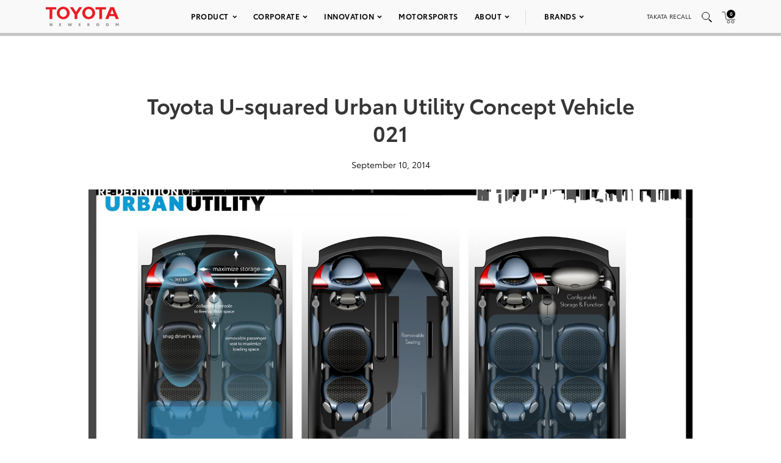

--- FILE ---
content_type: text/html; charset=utf-8
request_url: https://www.google.com/recaptcha/api2/anchor?ar=1&k=6Ldl55gUAAAAAODWLNyPR_2KfYHNm-DfOveo0xfH&co=aHR0cHM6Ly9wcmVzc3Jvb20udG95b3RhLmNvbTo0NDM.&hl=en&v=PoyoqOPhxBO7pBk68S4YbpHZ&size=normal&anchor-ms=20000&execute-ms=30000&cb=y9xe3kjt9cnr
body_size: 49465
content:
<!DOCTYPE HTML><html dir="ltr" lang="en"><head><meta http-equiv="Content-Type" content="text/html; charset=UTF-8">
<meta http-equiv="X-UA-Compatible" content="IE=edge">
<title>reCAPTCHA</title>
<style type="text/css">
/* cyrillic-ext */
@font-face {
  font-family: 'Roboto';
  font-style: normal;
  font-weight: 400;
  font-stretch: 100%;
  src: url(//fonts.gstatic.com/s/roboto/v48/KFO7CnqEu92Fr1ME7kSn66aGLdTylUAMa3GUBHMdazTgWw.woff2) format('woff2');
  unicode-range: U+0460-052F, U+1C80-1C8A, U+20B4, U+2DE0-2DFF, U+A640-A69F, U+FE2E-FE2F;
}
/* cyrillic */
@font-face {
  font-family: 'Roboto';
  font-style: normal;
  font-weight: 400;
  font-stretch: 100%;
  src: url(//fonts.gstatic.com/s/roboto/v48/KFO7CnqEu92Fr1ME7kSn66aGLdTylUAMa3iUBHMdazTgWw.woff2) format('woff2');
  unicode-range: U+0301, U+0400-045F, U+0490-0491, U+04B0-04B1, U+2116;
}
/* greek-ext */
@font-face {
  font-family: 'Roboto';
  font-style: normal;
  font-weight: 400;
  font-stretch: 100%;
  src: url(//fonts.gstatic.com/s/roboto/v48/KFO7CnqEu92Fr1ME7kSn66aGLdTylUAMa3CUBHMdazTgWw.woff2) format('woff2');
  unicode-range: U+1F00-1FFF;
}
/* greek */
@font-face {
  font-family: 'Roboto';
  font-style: normal;
  font-weight: 400;
  font-stretch: 100%;
  src: url(//fonts.gstatic.com/s/roboto/v48/KFO7CnqEu92Fr1ME7kSn66aGLdTylUAMa3-UBHMdazTgWw.woff2) format('woff2');
  unicode-range: U+0370-0377, U+037A-037F, U+0384-038A, U+038C, U+038E-03A1, U+03A3-03FF;
}
/* math */
@font-face {
  font-family: 'Roboto';
  font-style: normal;
  font-weight: 400;
  font-stretch: 100%;
  src: url(//fonts.gstatic.com/s/roboto/v48/KFO7CnqEu92Fr1ME7kSn66aGLdTylUAMawCUBHMdazTgWw.woff2) format('woff2');
  unicode-range: U+0302-0303, U+0305, U+0307-0308, U+0310, U+0312, U+0315, U+031A, U+0326-0327, U+032C, U+032F-0330, U+0332-0333, U+0338, U+033A, U+0346, U+034D, U+0391-03A1, U+03A3-03A9, U+03B1-03C9, U+03D1, U+03D5-03D6, U+03F0-03F1, U+03F4-03F5, U+2016-2017, U+2034-2038, U+203C, U+2040, U+2043, U+2047, U+2050, U+2057, U+205F, U+2070-2071, U+2074-208E, U+2090-209C, U+20D0-20DC, U+20E1, U+20E5-20EF, U+2100-2112, U+2114-2115, U+2117-2121, U+2123-214F, U+2190, U+2192, U+2194-21AE, U+21B0-21E5, U+21F1-21F2, U+21F4-2211, U+2213-2214, U+2216-22FF, U+2308-230B, U+2310, U+2319, U+231C-2321, U+2336-237A, U+237C, U+2395, U+239B-23B7, U+23D0, U+23DC-23E1, U+2474-2475, U+25AF, U+25B3, U+25B7, U+25BD, U+25C1, U+25CA, U+25CC, U+25FB, U+266D-266F, U+27C0-27FF, U+2900-2AFF, U+2B0E-2B11, U+2B30-2B4C, U+2BFE, U+3030, U+FF5B, U+FF5D, U+1D400-1D7FF, U+1EE00-1EEFF;
}
/* symbols */
@font-face {
  font-family: 'Roboto';
  font-style: normal;
  font-weight: 400;
  font-stretch: 100%;
  src: url(//fonts.gstatic.com/s/roboto/v48/KFO7CnqEu92Fr1ME7kSn66aGLdTylUAMaxKUBHMdazTgWw.woff2) format('woff2');
  unicode-range: U+0001-000C, U+000E-001F, U+007F-009F, U+20DD-20E0, U+20E2-20E4, U+2150-218F, U+2190, U+2192, U+2194-2199, U+21AF, U+21E6-21F0, U+21F3, U+2218-2219, U+2299, U+22C4-22C6, U+2300-243F, U+2440-244A, U+2460-24FF, U+25A0-27BF, U+2800-28FF, U+2921-2922, U+2981, U+29BF, U+29EB, U+2B00-2BFF, U+4DC0-4DFF, U+FFF9-FFFB, U+10140-1018E, U+10190-1019C, U+101A0, U+101D0-101FD, U+102E0-102FB, U+10E60-10E7E, U+1D2C0-1D2D3, U+1D2E0-1D37F, U+1F000-1F0FF, U+1F100-1F1AD, U+1F1E6-1F1FF, U+1F30D-1F30F, U+1F315, U+1F31C, U+1F31E, U+1F320-1F32C, U+1F336, U+1F378, U+1F37D, U+1F382, U+1F393-1F39F, U+1F3A7-1F3A8, U+1F3AC-1F3AF, U+1F3C2, U+1F3C4-1F3C6, U+1F3CA-1F3CE, U+1F3D4-1F3E0, U+1F3ED, U+1F3F1-1F3F3, U+1F3F5-1F3F7, U+1F408, U+1F415, U+1F41F, U+1F426, U+1F43F, U+1F441-1F442, U+1F444, U+1F446-1F449, U+1F44C-1F44E, U+1F453, U+1F46A, U+1F47D, U+1F4A3, U+1F4B0, U+1F4B3, U+1F4B9, U+1F4BB, U+1F4BF, U+1F4C8-1F4CB, U+1F4D6, U+1F4DA, U+1F4DF, U+1F4E3-1F4E6, U+1F4EA-1F4ED, U+1F4F7, U+1F4F9-1F4FB, U+1F4FD-1F4FE, U+1F503, U+1F507-1F50B, U+1F50D, U+1F512-1F513, U+1F53E-1F54A, U+1F54F-1F5FA, U+1F610, U+1F650-1F67F, U+1F687, U+1F68D, U+1F691, U+1F694, U+1F698, U+1F6AD, U+1F6B2, U+1F6B9-1F6BA, U+1F6BC, U+1F6C6-1F6CF, U+1F6D3-1F6D7, U+1F6E0-1F6EA, U+1F6F0-1F6F3, U+1F6F7-1F6FC, U+1F700-1F7FF, U+1F800-1F80B, U+1F810-1F847, U+1F850-1F859, U+1F860-1F887, U+1F890-1F8AD, U+1F8B0-1F8BB, U+1F8C0-1F8C1, U+1F900-1F90B, U+1F93B, U+1F946, U+1F984, U+1F996, U+1F9E9, U+1FA00-1FA6F, U+1FA70-1FA7C, U+1FA80-1FA89, U+1FA8F-1FAC6, U+1FACE-1FADC, U+1FADF-1FAE9, U+1FAF0-1FAF8, U+1FB00-1FBFF;
}
/* vietnamese */
@font-face {
  font-family: 'Roboto';
  font-style: normal;
  font-weight: 400;
  font-stretch: 100%;
  src: url(//fonts.gstatic.com/s/roboto/v48/KFO7CnqEu92Fr1ME7kSn66aGLdTylUAMa3OUBHMdazTgWw.woff2) format('woff2');
  unicode-range: U+0102-0103, U+0110-0111, U+0128-0129, U+0168-0169, U+01A0-01A1, U+01AF-01B0, U+0300-0301, U+0303-0304, U+0308-0309, U+0323, U+0329, U+1EA0-1EF9, U+20AB;
}
/* latin-ext */
@font-face {
  font-family: 'Roboto';
  font-style: normal;
  font-weight: 400;
  font-stretch: 100%;
  src: url(//fonts.gstatic.com/s/roboto/v48/KFO7CnqEu92Fr1ME7kSn66aGLdTylUAMa3KUBHMdazTgWw.woff2) format('woff2');
  unicode-range: U+0100-02BA, U+02BD-02C5, U+02C7-02CC, U+02CE-02D7, U+02DD-02FF, U+0304, U+0308, U+0329, U+1D00-1DBF, U+1E00-1E9F, U+1EF2-1EFF, U+2020, U+20A0-20AB, U+20AD-20C0, U+2113, U+2C60-2C7F, U+A720-A7FF;
}
/* latin */
@font-face {
  font-family: 'Roboto';
  font-style: normal;
  font-weight: 400;
  font-stretch: 100%;
  src: url(//fonts.gstatic.com/s/roboto/v48/KFO7CnqEu92Fr1ME7kSn66aGLdTylUAMa3yUBHMdazQ.woff2) format('woff2');
  unicode-range: U+0000-00FF, U+0131, U+0152-0153, U+02BB-02BC, U+02C6, U+02DA, U+02DC, U+0304, U+0308, U+0329, U+2000-206F, U+20AC, U+2122, U+2191, U+2193, U+2212, U+2215, U+FEFF, U+FFFD;
}
/* cyrillic-ext */
@font-face {
  font-family: 'Roboto';
  font-style: normal;
  font-weight: 500;
  font-stretch: 100%;
  src: url(//fonts.gstatic.com/s/roboto/v48/KFO7CnqEu92Fr1ME7kSn66aGLdTylUAMa3GUBHMdazTgWw.woff2) format('woff2');
  unicode-range: U+0460-052F, U+1C80-1C8A, U+20B4, U+2DE0-2DFF, U+A640-A69F, U+FE2E-FE2F;
}
/* cyrillic */
@font-face {
  font-family: 'Roboto';
  font-style: normal;
  font-weight: 500;
  font-stretch: 100%;
  src: url(//fonts.gstatic.com/s/roboto/v48/KFO7CnqEu92Fr1ME7kSn66aGLdTylUAMa3iUBHMdazTgWw.woff2) format('woff2');
  unicode-range: U+0301, U+0400-045F, U+0490-0491, U+04B0-04B1, U+2116;
}
/* greek-ext */
@font-face {
  font-family: 'Roboto';
  font-style: normal;
  font-weight: 500;
  font-stretch: 100%;
  src: url(//fonts.gstatic.com/s/roboto/v48/KFO7CnqEu92Fr1ME7kSn66aGLdTylUAMa3CUBHMdazTgWw.woff2) format('woff2');
  unicode-range: U+1F00-1FFF;
}
/* greek */
@font-face {
  font-family: 'Roboto';
  font-style: normal;
  font-weight: 500;
  font-stretch: 100%;
  src: url(//fonts.gstatic.com/s/roboto/v48/KFO7CnqEu92Fr1ME7kSn66aGLdTylUAMa3-UBHMdazTgWw.woff2) format('woff2');
  unicode-range: U+0370-0377, U+037A-037F, U+0384-038A, U+038C, U+038E-03A1, U+03A3-03FF;
}
/* math */
@font-face {
  font-family: 'Roboto';
  font-style: normal;
  font-weight: 500;
  font-stretch: 100%;
  src: url(//fonts.gstatic.com/s/roboto/v48/KFO7CnqEu92Fr1ME7kSn66aGLdTylUAMawCUBHMdazTgWw.woff2) format('woff2');
  unicode-range: U+0302-0303, U+0305, U+0307-0308, U+0310, U+0312, U+0315, U+031A, U+0326-0327, U+032C, U+032F-0330, U+0332-0333, U+0338, U+033A, U+0346, U+034D, U+0391-03A1, U+03A3-03A9, U+03B1-03C9, U+03D1, U+03D5-03D6, U+03F0-03F1, U+03F4-03F5, U+2016-2017, U+2034-2038, U+203C, U+2040, U+2043, U+2047, U+2050, U+2057, U+205F, U+2070-2071, U+2074-208E, U+2090-209C, U+20D0-20DC, U+20E1, U+20E5-20EF, U+2100-2112, U+2114-2115, U+2117-2121, U+2123-214F, U+2190, U+2192, U+2194-21AE, U+21B0-21E5, U+21F1-21F2, U+21F4-2211, U+2213-2214, U+2216-22FF, U+2308-230B, U+2310, U+2319, U+231C-2321, U+2336-237A, U+237C, U+2395, U+239B-23B7, U+23D0, U+23DC-23E1, U+2474-2475, U+25AF, U+25B3, U+25B7, U+25BD, U+25C1, U+25CA, U+25CC, U+25FB, U+266D-266F, U+27C0-27FF, U+2900-2AFF, U+2B0E-2B11, U+2B30-2B4C, U+2BFE, U+3030, U+FF5B, U+FF5D, U+1D400-1D7FF, U+1EE00-1EEFF;
}
/* symbols */
@font-face {
  font-family: 'Roboto';
  font-style: normal;
  font-weight: 500;
  font-stretch: 100%;
  src: url(//fonts.gstatic.com/s/roboto/v48/KFO7CnqEu92Fr1ME7kSn66aGLdTylUAMaxKUBHMdazTgWw.woff2) format('woff2');
  unicode-range: U+0001-000C, U+000E-001F, U+007F-009F, U+20DD-20E0, U+20E2-20E4, U+2150-218F, U+2190, U+2192, U+2194-2199, U+21AF, U+21E6-21F0, U+21F3, U+2218-2219, U+2299, U+22C4-22C6, U+2300-243F, U+2440-244A, U+2460-24FF, U+25A0-27BF, U+2800-28FF, U+2921-2922, U+2981, U+29BF, U+29EB, U+2B00-2BFF, U+4DC0-4DFF, U+FFF9-FFFB, U+10140-1018E, U+10190-1019C, U+101A0, U+101D0-101FD, U+102E0-102FB, U+10E60-10E7E, U+1D2C0-1D2D3, U+1D2E0-1D37F, U+1F000-1F0FF, U+1F100-1F1AD, U+1F1E6-1F1FF, U+1F30D-1F30F, U+1F315, U+1F31C, U+1F31E, U+1F320-1F32C, U+1F336, U+1F378, U+1F37D, U+1F382, U+1F393-1F39F, U+1F3A7-1F3A8, U+1F3AC-1F3AF, U+1F3C2, U+1F3C4-1F3C6, U+1F3CA-1F3CE, U+1F3D4-1F3E0, U+1F3ED, U+1F3F1-1F3F3, U+1F3F5-1F3F7, U+1F408, U+1F415, U+1F41F, U+1F426, U+1F43F, U+1F441-1F442, U+1F444, U+1F446-1F449, U+1F44C-1F44E, U+1F453, U+1F46A, U+1F47D, U+1F4A3, U+1F4B0, U+1F4B3, U+1F4B9, U+1F4BB, U+1F4BF, U+1F4C8-1F4CB, U+1F4D6, U+1F4DA, U+1F4DF, U+1F4E3-1F4E6, U+1F4EA-1F4ED, U+1F4F7, U+1F4F9-1F4FB, U+1F4FD-1F4FE, U+1F503, U+1F507-1F50B, U+1F50D, U+1F512-1F513, U+1F53E-1F54A, U+1F54F-1F5FA, U+1F610, U+1F650-1F67F, U+1F687, U+1F68D, U+1F691, U+1F694, U+1F698, U+1F6AD, U+1F6B2, U+1F6B9-1F6BA, U+1F6BC, U+1F6C6-1F6CF, U+1F6D3-1F6D7, U+1F6E0-1F6EA, U+1F6F0-1F6F3, U+1F6F7-1F6FC, U+1F700-1F7FF, U+1F800-1F80B, U+1F810-1F847, U+1F850-1F859, U+1F860-1F887, U+1F890-1F8AD, U+1F8B0-1F8BB, U+1F8C0-1F8C1, U+1F900-1F90B, U+1F93B, U+1F946, U+1F984, U+1F996, U+1F9E9, U+1FA00-1FA6F, U+1FA70-1FA7C, U+1FA80-1FA89, U+1FA8F-1FAC6, U+1FACE-1FADC, U+1FADF-1FAE9, U+1FAF0-1FAF8, U+1FB00-1FBFF;
}
/* vietnamese */
@font-face {
  font-family: 'Roboto';
  font-style: normal;
  font-weight: 500;
  font-stretch: 100%;
  src: url(//fonts.gstatic.com/s/roboto/v48/KFO7CnqEu92Fr1ME7kSn66aGLdTylUAMa3OUBHMdazTgWw.woff2) format('woff2');
  unicode-range: U+0102-0103, U+0110-0111, U+0128-0129, U+0168-0169, U+01A0-01A1, U+01AF-01B0, U+0300-0301, U+0303-0304, U+0308-0309, U+0323, U+0329, U+1EA0-1EF9, U+20AB;
}
/* latin-ext */
@font-face {
  font-family: 'Roboto';
  font-style: normal;
  font-weight: 500;
  font-stretch: 100%;
  src: url(//fonts.gstatic.com/s/roboto/v48/KFO7CnqEu92Fr1ME7kSn66aGLdTylUAMa3KUBHMdazTgWw.woff2) format('woff2');
  unicode-range: U+0100-02BA, U+02BD-02C5, U+02C7-02CC, U+02CE-02D7, U+02DD-02FF, U+0304, U+0308, U+0329, U+1D00-1DBF, U+1E00-1E9F, U+1EF2-1EFF, U+2020, U+20A0-20AB, U+20AD-20C0, U+2113, U+2C60-2C7F, U+A720-A7FF;
}
/* latin */
@font-face {
  font-family: 'Roboto';
  font-style: normal;
  font-weight: 500;
  font-stretch: 100%;
  src: url(//fonts.gstatic.com/s/roboto/v48/KFO7CnqEu92Fr1ME7kSn66aGLdTylUAMa3yUBHMdazQ.woff2) format('woff2');
  unicode-range: U+0000-00FF, U+0131, U+0152-0153, U+02BB-02BC, U+02C6, U+02DA, U+02DC, U+0304, U+0308, U+0329, U+2000-206F, U+20AC, U+2122, U+2191, U+2193, U+2212, U+2215, U+FEFF, U+FFFD;
}
/* cyrillic-ext */
@font-face {
  font-family: 'Roboto';
  font-style: normal;
  font-weight: 900;
  font-stretch: 100%;
  src: url(//fonts.gstatic.com/s/roboto/v48/KFO7CnqEu92Fr1ME7kSn66aGLdTylUAMa3GUBHMdazTgWw.woff2) format('woff2');
  unicode-range: U+0460-052F, U+1C80-1C8A, U+20B4, U+2DE0-2DFF, U+A640-A69F, U+FE2E-FE2F;
}
/* cyrillic */
@font-face {
  font-family: 'Roboto';
  font-style: normal;
  font-weight: 900;
  font-stretch: 100%;
  src: url(//fonts.gstatic.com/s/roboto/v48/KFO7CnqEu92Fr1ME7kSn66aGLdTylUAMa3iUBHMdazTgWw.woff2) format('woff2');
  unicode-range: U+0301, U+0400-045F, U+0490-0491, U+04B0-04B1, U+2116;
}
/* greek-ext */
@font-face {
  font-family: 'Roboto';
  font-style: normal;
  font-weight: 900;
  font-stretch: 100%;
  src: url(//fonts.gstatic.com/s/roboto/v48/KFO7CnqEu92Fr1ME7kSn66aGLdTylUAMa3CUBHMdazTgWw.woff2) format('woff2');
  unicode-range: U+1F00-1FFF;
}
/* greek */
@font-face {
  font-family: 'Roboto';
  font-style: normal;
  font-weight: 900;
  font-stretch: 100%;
  src: url(//fonts.gstatic.com/s/roboto/v48/KFO7CnqEu92Fr1ME7kSn66aGLdTylUAMa3-UBHMdazTgWw.woff2) format('woff2');
  unicode-range: U+0370-0377, U+037A-037F, U+0384-038A, U+038C, U+038E-03A1, U+03A3-03FF;
}
/* math */
@font-face {
  font-family: 'Roboto';
  font-style: normal;
  font-weight: 900;
  font-stretch: 100%;
  src: url(//fonts.gstatic.com/s/roboto/v48/KFO7CnqEu92Fr1ME7kSn66aGLdTylUAMawCUBHMdazTgWw.woff2) format('woff2');
  unicode-range: U+0302-0303, U+0305, U+0307-0308, U+0310, U+0312, U+0315, U+031A, U+0326-0327, U+032C, U+032F-0330, U+0332-0333, U+0338, U+033A, U+0346, U+034D, U+0391-03A1, U+03A3-03A9, U+03B1-03C9, U+03D1, U+03D5-03D6, U+03F0-03F1, U+03F4-03F5, U+2016-2017, U+2034-2038, U+203C, U+2040, U+2043, U+2047, U+2050, U+2057, U+205F, U+2070-2071, U+2074-208E, U+2090-209C, U+20D0-20DC, U+20E1, U+20E5-20EF, U+2100-2112, U+2114-2115, U+2117-2121, U+2123-214F, U+2190, U+2192, U+2194-21AE, U+21B0-21E5, U+21F1-21F2, U+21F4-2211, U+2213-2214, U+2216-22FF, U+2308-230B, U+2310, U+2319, U+231C-2321, U+2336-237A, U+237C, U+2395, U+239B-23B7, U+23D0, U+23DC-23E1, U+2474-2475, U+25AF, U+25B3, U+25B7, U+25BD, U+25C1, U+25CA, U+25CC, U+25FB, U+266D-266F, U+27C0-27FF, U+2900-2AFF, U+2B0E-2B11, U+2B30-2B4C, U+2BFE, U+3030, U+FF5B, U+FF5D, U+1D400-1D7FF, U+1EE00-1EEFF;
}
/* symbols */
@font-face {
  font-family: 'Roboto';
  font-style: normal;
  font-weight: 900;
  font-stretch: 100%;
  src: url(//fonts.gstatic.com/s/roboto/v48/KFO7CnqEu92Fr1ME7kSn66aGLdTylUAMaxKUBHMdazTgWw.woff2) format('woff2');
  unicode-range: U+0001-000C, U+000E-001F, U+007F-009F, U+20DD-20E0, U+20E2-20E4, U+2150-218F, U+2190, U+2192, U+2194-2199, U+21AF, U+21E6-21F0, U+21F3, U+2218-2219, U+2299, U+22C4-22C6, U+2300-243F, U+2440-244A, U+2460-24FF, U+25A0-27BF, U+2800-28FF, U+2921-2922, U+2981, U+29BF, U+29EB, U+2B00-2BFF, U+4DC0-4DFF, U+FFF9-FFFB, U+10140-1018E, U+10190-1019C, U+101A0, U+101D0-101FD, U+102E0-102FB, U+10E60-10E7E, U+1D2C0-1D2D3, U+1D2E0-1D37F, U+1F000-1F0FF, U+1F100-1F1AD, U+1F1E6-1F1FF, U+1F30D-1F30F, U+1F315, U+1F31C, U+1F31E, U+1F320-1F32C, U+1F336, U+1F378, U+1F37D, U+1F382, U+1F393-1F39F, U+1F3A7-1F3A8, U+1F3AC-1F3AF, U+1F3C2, U+1F3C4-1F3C6, U+1F3CA-1F3CE, U+1F3D4-1F3E0, U+1F3ED, U+1F3F1-1F3F3, U+1F3F5-1F3F7, U+1F408, U+1F415, U+1F41F, U+1F426, U+1F43F, U+1F441-1F442, U+1F444, U+1F446-1F449, U+1F44C-1F44E, U+1F453, U+1F46A, U+1F47D, U+1F4A3, U+1F4B0, U+1F4B3, U+1F4B9, U+1F4BB, U+1F4BF, U+1F4C8-1F4CB, U+1F4D6, U+1F4DA, U+1F4DF, U+1F4E3-1F4E6, U+1F4EA-1F4ED, U+1F4F7, U+1F4F9-1F4FB, U+1F4FD-1F4FE, U+1F503, U+1F507-1F50B, U+1F50D, U+1F512-1F513, U+1F53E-1F54A, U+1F54F-1F5FA, U+1F610, U+1F650-1F67F, U+1F687, U+1F68D, U+1F691, U+1F694, U+1F698, U+1F6AD, U+1F6B2, U+1F6B9-1F6BA, U+1F6BC, U+1F6C6-1F6CF, U+1F6D3-1F6D7, U+1F6E0-1F6EA, U+1F6F0-1F6F3, U+1F6F7-1F6FC, U+1F700-1F7FF, U+1F800-1F80B, U+1F810-1F847, U+1F850-1F859, U+1F860-1F887, U+1F890-1F8AD, U+1F8B0-1F8BB, U+1F8C0-1F8C1, U+1F900-1F90B, U+1F93B, U+1F946, U+1F984, U+1F996, U+1F9E9, U+1FA00-1FA6F, U+1FA70-1FA7C, U+1FA80-1FA89, U+1FA8F-1FAC6, U+1FACE-1FADC, U+1FADF-1FAE9, U+1FAF0-1FAF8, U+1FB00-1FBFF;
}
/* vietnamese */
@font-face {
  font-family: 'Roboto';
  font-style: normal;
  font-weight: 900;
  font-stretch: 100%;
  src: url(//fonts.gstatic.com/s/roboto/v48/KFO7CnqEu92Fr1ME7kSn66aGLdTylUAMa3OUBHMdazTgWw.woff2) format('woff2');
  unicode-range: U+0102-0103, U+0110-0111, U+0128-0129, U+0168-0169, U+01A0-01A1, U+01AF-01B0, U+0300-0301, U+0303-0304, U+0308-0309, U+0323, U+0329, U+1EA0-1EF9, U+20AB;
}
/* latin-ext */
@font-face {
  font-family: 'Roboto';
  font-style: normal;
  font-weight: 900;
  font-stretch: 100%;
  src: url(//fonts.gstatic.com/s/roboto/v48/KFO7CnqEu92Fr1ME7kSn66aGLdTylUAMa3KUBHMdazTgWw.woff2) format('woff2');
  unicode-range: U+0100-02BA, U+02BD-02C5, U+02C7-02CC, U+02CE-02D7, U+02DD-02FF, U+0304, U+0308, U+0329, U+1D00-1DBF, U+1E00-1E9F, U+1EF2-1EFF, U+2020, U+20A0-20AB, U+20AD-20C0, U+2113, U+2C60-2C7F, U+A720-A7FF;
}
/* latin */
@font-face {
  font-family: 'Roboto';
  font-style: normal;
  font-weight: 900;
  font-stretch: 100%;
  src: url(//fonts.gstatic.com/s/roboto/v48/KFO7CnqEu92Fr1ME7kSn66aGLdTylUAMa3yUBHMdazQ.woff2) format('woff2');
  unicode-range: U+0000-00FF, U+0131, U+0152-0153, U+02BB-02BC, U+02C6, U+02DA, U+02DC, U+0304, U+0308, U+0329, U+2000-206F, U+20AC, U+2122, U+2191, U+2193, U+2212, U+2215, U+FEFF, U+FFFD;
}

</style>
<link rel="stylesheet" type="text/css" href="https://www.gstatic.com/recaptcha/releases/PoyoqOPhxBO7pBk68S4YbpHZ/styles__ltr.css">
<script nonce="dIHsXtQpBAVJ1bgqAZ5A0A" type="text/javascript">window['__recaptcha_api'] = 'https://www.google.com/recaptcha/api2/';</script>
<script type="text/javascript" src="https://www.gstatic.com/recaptcha/releases/PoyoqOPhxBO7pBk68S4YbpHZ/recaptcha__en.js" nonce="dIHsXtQpBAVJ1bgqAZ5A0A">
      
    </script></head>
<body><div id="rc-anchor-alert" class="rc-anchor-alert"></div>
<input type="hidden" id="recaptcha-token" value="[base64]">
<script type="text/javascript" nonce="dIHsXtQpBAVJ1bgqAZ5A0A">
      recaptcha.anchor.Main.init("[\x22ainput\x22,[\x22bgdata\x22,\x22\x22,\[base64]/[base64]/[base64]/bmV3IHJbeF0oY1swXSk6RT09Mj9uZXcgclt4XShjWzBdLGNbMV0pOkU9PTM/bmV3IHJbeF0oY1swXSxjWzFdLGNbMl0pOkU9PTQ/[base64]/[base64]/[base64]/[base64]/[base64]/[base64]/[base64]/[base64]\x22,\[base64]\\u003d\x22,\x22E8K0Z8Kjw4MRbcOmw6TDp8OCw7xwcsKqw4XDpzx4TMK9wpTCil7Cv8KkSXNEU8OBIsKdw69rCsKuwoQzUVoGw6sjwqMfw5/ChSXDssKHOFU2wpUTw4ErwpgRw6hbJsKkcsKaVcORwq4ww4o3wr/Dqn96woZPw6nCuAfCuCYLaxV+w4tVMMKVwrDCg8O0wo7DrsKEw4EnwoxTw6Zuw4Efw5zCkFTCv8KENsK+QF1/e8KfwrJ/T8OFPBpWUsO2cQvCsAIUwq9tZMK9JFXCrzfCosKEJcO/w6/DlULDqiHDpBNnOsOMw6LCnUl+RkPCkMKRNsK7w68Sw4Fhw7HClsKODnQ8HXl6B8KyRsOSLsOCV8Oyawl/Agx6wpkLAcKufcKHZsOuwovDl8Obw780wqvCsxYiw4gSw5vCjcKKXMKjDE8FwrzCpRQJQVFMQhwgw4tmasO3w4HDoxPDhFnCskE4IcO7NcKRw6nDncKdRh7DtMKuQnXDjMORBMOHNRovN8OYwrTDssK9wpnCimDDv8O1OcKXw6rDkMKnf8KMPMKow7VeLEcGw4DCq0/[base64]/DssKfw6HDjMO0w60CWXfDp2c+w5vDj8OYMcOiw6TDogDChnkVw6APwoZkScOzwpfCk8OEWythBgbDnThhwqfDosKow4ZAd3fDuE48w5J8b8O/wpTCkVUAw6tLYcOSwpw7wrA0WRBlwpYdHBkfAzjCoMO1w5ATw7/CjlRYFsK6acKrwoNVDiTCuSYMw5oBBcOnwrhHBE/DuMOPwoEudWArwrvCk1YpB0EXwqBqbcK3S8OcEVZFSMOTHTzDjELCiyckOiRFW8Oww7zCtUdbw6Y4CnQQwr13U2vCvAXCosOOdFFmeMOQDcOJwpMiwqbCgMK+ZGBsw4LCnFxPwpMdKMOnXAwwYAg6UcKNw6/DhcO3wrTChMO6w4diwrBCRD/DkMKDZXrCqy5Pwp9fbcKNwofCkcKbw5LDq8OIw5AiwpkRw6nDiMK+KcK8wpbDunh6RFXCgMOew4RLw5cmwpolwrHCqDExagRNIlJTSsOzNcOYW8KawpXCr8KHZMOmw4hMwrR5w604Di/Cqhw8URvCgB/Cs8KTw7bCkllXUsOZw53Ci8KcScOpw7XCqmxmw6DCi2QXw5xpGMK3FUrCkmtWTMOfGsKJCsKLw6MvwosAcMO8w6/[base64]/w45qVMOuUgR4VMOqSMO5w4nDugfCk1Mnc13Cn8K2KU5He3BOw6rDrsOuPsOAw742wpBWOnAhYMKqbcKGw5fDk8KEHsKgwrc6woDDnR7DpcKpw4nDqHE9w4E3w5rCu8KsIWQmGMOCGMKWNcODwqhTw5kDAgvDu3EGfsKlwpsBwp/DjgXCiA7DuBnCisOjwr/CpsOITykbWsOhw4DCt8Ohw7vCtMOpKjnDgXLDu8OHd8K1w6lJwonDjMOqwqhmw4JrZy0Lw7/[base64]/CmHFCw7nCmcKkNA/ChUwxGmrChsKIQsO1wpJGw4/DqcOsAggBOMOdBksxTsOmYyHDjwxnwpzCpk9nw4PCthXDqmMTwpxYw7PDvcOFwozCiQsddcOTesKWay17bRXDmwzCqMKrwoLDphkxw4vDgcKUJcKZLcOMSsOAwofCv1nCi8KZw4FuwpxwwpPCk3jDvRs7SMOow5/Cn8OVwqkzZ8K6w7vCkcOnajDCsBPCqDnDpXJSVFHDmMKYwrwOM1jDjXcpMHpgwqI1w63CsTAoXcO7w7snJ8KebmM0w4siasKkwr0OwqxeH2VEfMOfwrldWEfDtMK5AsOKw6QiJ8O4wosXQE/DjUDCoUfDsAjDlV9Dw64nG8OWwptkw50oa17CksOVDcKaw6jDkEDCjFt8w7PDoj/DlXjCn8OWw6bChzUWUFPDucOhwqxWwq1QNMKaCW7CtMKrwrrDjjYoOFvDsMOKw5JfPnLCocOAwqd1w4vDiMO7V0FRRMKXw5J3wp/DrcO0CsKbw5PChMK7w7ZXdHFgwrTCgQjCr8K8wpTCjcKOGsOywpfCnB96w7rCrVAjwrXCuFwUwoIHwqjDs3kbwpE3w6/Cn8OrQxPDkR/Cqw/[base64]/[base64]/wo00I8OHw47Dg8OWTXjDvsOVwqV9YcOhwp7CmcOCOsKCw7BNUx7DtUAew6/ChxzDlcOcZcKZODQowrzDmCsDw7B4RMK1bVXDk8KgwqAQwpXCrcKJT8OMw7AFLcKQJMOzw5kSw4FFwrrCtMOhwql/[base64]/DiMOewogtV8Orw5jCknQdRsOtw4tyKsKowqZwB8Oxw4bCv2vCnsOSdcOoMnnDlw8ZwrbChHDDqnl3w5ogFQ9JKiF2w7IVPSV0wrPDi1JuYsKFScK/[base64]/Ck1/Dvi4Mw4kkw45+wrbCgCAQw6sowpdlw7/CrsKKw4BDMAYwYS41P3jDpH/CjsOsw7Njw6R2VsOkwr1QGyVIw7BZw4vCm8Kvw4dNRSLDssKrPsOEasKHw6fCh8OxKx/DjSJvGMKeecObwqLCpX0iBiAlWcOrYsKlLcKqwq5EwofCnsKHAxjCvsKww5hHw5Y7wqnCk34swqgXIQhvw6zCthh0Kl0Iw5fDpXovfUfDo8OwZAjDpMOTwp5Lw5ZFZsOgextGJMOiG1xbw4EmwqYiw4zDoMOGwr43GwtcwrF+PcOUwr3CsXlGej1Ww4w7EG/CkMK2w5hDwqYjwr7DvcKsw5dtwppfwrzDisKaw7PCmg/DvsKDXGtuJnNCwpJSwpRuW8ORw47Dgl5GFkvDmcKWw6dyw68mSsKIwrgwYVbDgBh1woZwwqDDgyLChSMRw53CvH/CpxTCt8OVwrAgLB8Nw7JlacKnfsKGw53CvEHCug7CgD/DicKsw4zDnsKQcMOICsO1wrlTwp0CDGdHfMOhNMOYwo5NQFF7K28gfMKJEHdlSFbDmMKSwrM/wpAfVCvDicOsQcOzF8KMw4/DrcK3MiR7w6rCtwFrwpBDLcOYUcK3w57CuXPCqMOLS8KPwod/ZxDDkMOtw6BGw68Uw7/CksOMbsKoYDFJdMKZw63CnMOfwrYZasO7w47CucKEYFZne8KQw6BGwptnaMK4w49GwpFpb8OWw6tew5BDD8KYwrgtw5XCryjCrFzCk8KPw4o+wr/DtwjChU5WYcK6w6h0wpvCjMOpw4HDmD3DpcK3w41DYwbCm8OMw5rCgFTDlsO9wojDgi7CgMKrXMOHYCgcSELDjTbCiMKBacKvI8KbbG1SUjpIw4YdwqrCu8OXGcORIcK4w7thZypawot8E2LDgw8CN1zCqBrDl8K/wqHDrMKmw7kXFhXDisOKw4HCsEIrwoFgUcKOw5LDviLCoH1gOMOsw7gOGAVyWsOwCcOKXRXDgDPDmR4Uw5bDn2ZAwpHCijNWworClw8ocDAPIETCtcKLChNXcMKvfxZdwoBWLDcCYF1lN2Zlw5rDusKsw5nCtlTCpll2wpY/[base64]/[base64]/[base64]/DosOhw6VjwqrDtBXDh8O9asOEM3XDu8OdX8KywrLDmy7Ct8OSEMOqZkHDvw7DnMOzMQ7CiS/DvcKxd8KoMlkJWVlFBHTCisOJw780wrNaFA5gw7XCq8KOw4rDoMK8w7fDkTR8BcKSJCHDgVUbw6vCh8KcfMOHwpnCugbDh8Khw7dgH8KXw7TDtMO/XHswc8KGwrvCpXYIe2FXw5LDi8OMwpMXfgDCgMKww7zDhsKAwqrCmxEJw7V5wqzDpBPDqcOFcXBNL0Iaw75MRsKww5EqfXzDssKJwpjDkV48OsKiPMOfw6Anw6ZhFMKREmPDgS4OZsORw5RYwpUscmdqwrM0d3XCihrDhsKQw71FEcK7Wn/[base64]/DughCIMKFC0XCqMKzw7YewpgGwq19wp/CiMKxwpDCr3HDhCxxRsKOEV1qUxHCoUpWwojCvSTClcO/JB8Ww7M+FEFDwoLCk8OrJRXCpUghTMOwKsKYL8Kxa8O/[base64]/CgTjDq3dCwqYxd8OSbcO9wonCu046R0rCocKGcgl7w7V+wogNw5kYSggAwrx6MXjCliLCgU1JwrbCncKNw5hhw5vDtcO2Qnw6X8KzXcOSwo9uR8OIw4p4KCJnw4LDnXEjZMKABsKKEsO4wqk0UcKWwo/Cnx0EPicuQ8KmBMOIw7VTAE3Dtg8CF8Ohw6DDkEHDkmdmwq/DuVzDjMOHw4/DgBwRBGNJMsOlwr4PPcKMwqrDr8Kawp7DgwUUw5dqL0dwGcOvw57ChHEVX8KxwqfClHJNMUbCixA6SsKgD8KADTHClcO6ScK2wp5FwoHCjAvClhR6BC17B0HDocObFUXDhcK5GcKRMm5KO8Kbw49gesKPw6Vkw7DCglnCpcKCa2/CsDvDtlTDncKow51TQ8KowrvCtcO0A8OBw5nDucOlwod/wr/DscOTEBdrwpfCiyIBOzzDn8KVZsOJNSlXRsKaLMOhakITwphRNTTDjiXDm1/DmsKjQsOfUcKlw4p9KxJxw5sECcK1XVAWTx7DnMObw6ApSmITw7wcwo3DkD3CtcOnw4jDoREmcE55TG43w493wp1+w4svM8O6dsOpcMK5emomIHzCqXY2I8OabhgqwofCiyBowqDDoFDCsnbDv8K/wrjCsMOtBsOJHcKLKCjDiVTCnsK+w4vDu8KaZAzCmcOIE8OmworDtGLDoMKzUMOoC0ZsMR03GcOewqPDsHzDusOTEMOFwp/CpV7CkcO8wqsXwqFtw4EvMsKpAgLCssK9w5jCtsOEw7YEw7AmL0PChH0dT8O/[base64]/w6XClcONw6LCpUh0QTDDj8OTOV5qd8OYw6E7HTLDiMOvwrLDsShDw5dvewMWwo1cw6/[base64]/Cr2xCFsO8BxrDsTlWw6LCswkaw7PCqSzDlXVswpEDcxo/wro/wqV4Ti3Drmc4JcOcw5UTwrLDlsKtD8O4e8OWwpvDi8OFX3V3w6bDjcO0w6xgw4zCsV/CrMOpw7Fqwpdcw4/[base64]/woDCqFxID1B3w6NOcGjCvgYQbBTChBbCtEtLBi0QCk7Ci8O3JsOHVsK/w43CrjjDgMKYH8Ofw6BKY8OYHnLCo8KsET5jLsOJUhTCu8O4eGHCq8K7w6nCkcOfPMKgPMKnR1F6HDHDlsKlZjzCgcKCw4PCocO3QH7CgAcREMKCPUTCmsOBw6Eua8K/[base64]/[base64]/DjABCwr/CusK6EcKowpZjwrZWJcKTw4d9RSXCk8OzwqpaTsKZHyfCssOSV38idWAfHmbCp0BgPlzCqcKnClYqPcO6WsKKw5DCkmvDk8Okw6dEw6vCvUPCsMOwS2/CjMOleMKXDmPDvmfDmWpEwqdyw5J+wpPCk27CiMKmRUrCu8OnBH3CvyrDkHMnw5/DgRA1woItwrDCrn4ww5wLNsK3CMKiwoHDkR0kw5XCmcOjUMKhwph/w5wUwoXDoActJ3XCl3zCscKxw4DCq13DjF5vbCQLAsKuwrNOwoPDocKTwqXDmgrClhlWw4gfYcKww6bCnMO2w5/Dszlvwr8EMcK6wqTDhMO/VERiw4ISIcKxY8KRw4R7bQTDgR0Yw6XCicObIX03KHLCvsKRDsKOw5fDqcKkH8Kxw4YrccOEfS3Dr3zDr8OIfcOww5HDn8KNwo5vHwUBwrkNeBrDlcKow7g+P3TDkRfCqsO+wqR5W2gew67Cs1wUwo0xenLDmsOawpjCu2FUwr4+wp/ComrDqCVdwqHDjinCmsOFw6c0GMOtw77Doj3Dk2fDt8KBw6Mac1ZAw7YtwpdOfcOLLMKNw6TDtAXClDjCl8KAVhRYV8KqwrbCisO6wqbDqcKNLC0GZCfDj3nDpMKmHkIVS8OyXMOxw4/CmcOgPMKHwrMBXcKcwrh1LMOJw7/DqjF4w5DDq8KTTMOlw5ohwo9hwojCusOBT8OMwrFBw4zDgsOJCU7DrmRyw4bCjsOyRC/[base64]/Cp33Ctyc7wo3Ds8O6w7wfwqzDihcUw7nCrMK4R8ORHnoIWVcpw5DDvhvDmlRoUwnDn8OER8KJw6Mzw4JYJMKTwrvDkzPClxF8w5UlWcOjZ8KYw5LCpGlCwpxbdzzDn8K2w5bDkEPDrMOZwpdXw6wLLF/CkTAAc0TCtXXCkcK4PsO7dcK1wqfCocOawrp4IcODwpIOckvDpMK9CQzCohpDLF3DjsO6w6LDgsOowpMmwrPCi8KBw4Z+w6Rqw68bw5nCkSNLw6Nswp8Jwq8ga8Kwa8K1McOjw495GMO7wrQ/[base64]/[base64]/ClAR4RcOhI8OzG3bDkWgNw5LCkXssw4rDqipgwrsTw6jCriPCumVULMOJwp9sD8ObOcKVJcKNwrAMw5rCuxXCr8O3GUs7CDjDgVjCoBZpwqh2RsOsAj18bsOywrzCh2FewqhzwrrCmxhjw5zDrmQzVgHDmMO5wrg5GcO2wp3Cn8OcwpwPK33DhEo/OkIoKcO9C210UXTCjMOdbhN6fRZvw7jCvMO9wqXCmcOnZyIRfcK+wpI0wrAjw6vDrcO6JzrDsz90fcONAzjCkcKIfRPDmsKKfcOuw4lWw4HDgznDnAzCgDrCtm7ChETDvcKyAEUNw5dRw70HEMKeZMKCIjhbOhTDmAfDpD/DtVvDqkDDs8KvwrlxwrfCs8KzDwzDvTfClcKtDirClHfDi8Kzw7E+R8K0NnQUw5DCpVzDkQvDg8KuVsO8wqrCpQk+RV3DhwvCmFrChjRTJxrCn8K1wrENw6TCuMKsfhDCvx57NWvDuMKkwpLDs3/Do8OYHwHDnsOMAWdcw4pJw4/[base64]/DhMOZwrTDgzzDmcO2IMOiw6ENMyNzGi7DiSF+wrvDo8OYKyXDu8KCbQ0lDsOGw7nCssKqw6/CrTjClMOtNnnCvcKkw7k2wq/[base64]/wrvCqDgtdxEXw7N0BcOdwo4sXcKAw6vDiVfDrSESw5vDvF5zw4ksNiZKw6TCocOWCDvDrsKJJsK+SMKPbsKfw7rCl1jCicOhK8K8d1zDpzzCqsOcw4zCkThADcOewq5lG1MWImDCvnUPcMOgwr9ewrkbSXbCoFrCiVRiwp9ww7/DusOnw5/DuMOsDX8Bwq4UJcKcdFAAVBjCtnhnSDFKw4MzexpEXHMjU2YMWToLwqpBVl/[base64]/ClMOJwq3DhUNGVG3CoMOWw63CicObwoDCpB1kw5XDlsO7wo9mw5MRw6wzLU8fw4zDtsKOJCjDpsO3VGjCkELDlMOhZFVLw5ZZwrFBw6w5w7fDmzlUwoEAP8Ksw50ewpnCilpSQcKLwqfDm8OgesOKWFIpbWo/KQvCisOiQsOVEcO0w6FxS8OgHMOFXsKLFcKRwqDDuwjDpzFxXyDCi8KdTHTDpsOaw4bCjsO5VzLDjMOVQS5SdHrDjEp/worCncKgccOacMORw53DhCPCnExTw73Dr8KUfjXDmnUPdzjCo2ojDzZJbnrCs3BSw5o6w5kHUyVxwrJ0HsOtZMKSC8OowrbCp8KBwo/CuEbCvB9rw519w5kxChfCuHzCpWUvMcOww4d9Q3HCuMKCeMKuAsKQRsKWOMOxw5/Dp0jClFLDoE0oHMKmSMOMK8Ocw6lFK11fwqVCIxpkWMOxSBs/DsKGVG8Cw6rCgz0IFExRdMOewrAablbCucOrWcKBwrnCrwoiM8KSw44XbsKmIUNNw4JuTTTDmcOQNMOPwprDt37Dgzsiw6FAXsK2wr3Ci3UAbMODwopLJMOKwpJDw5/[base64]/wrEUw73DpsKXbcKSw4Yjw40cw41mc3TDuxhKwpYrw6wywr/DlsOWBMOKwqTDogUOw68jRsOUUnfCmDsMw4scP1lIw77CrHtwZsKlTsO7V8KyA8KlRV/CtCTDmMOFJ8KBKQvDv0jCgsOqDcKkw6AJbMKea8OOwoTCqsOSw40hfcKVw7rDkA3CksK4wq/CiMOJZ0Jzal/DplDCvHEVLMKKB1HDscKuw6wKagYEwrrCg8KvemjCjH1fw7LCpRNfKsOse8Obw6x3wotUVj4VwonChQ7CocKBIEwnYz0iHWPCtsOBdiLDhivCnxgMAMOgwojCtcOsCEdGwp4uw7zCoyo8IljCuDtGwop/wpQ6RhAaasOAw7bCqsOKwoRtw4LCtsKEbBLDosOrw49Jw4fCiVXCgMKcAQTChMOsw6VQw6hEw4rCrcKwwoBEw6/CsFzDhcK3woprLy7CtcKbemfDglkSR3DCrsOoBcOiXcKnw7tmA8Ocw7JVS2VfBSzDqyYZEApww6VbTncqTjYLQGd/[base64]/DiMOAw5XDl3YLwo95w7PDiMOmwrRWwqnCvcKOdcKrUcKtFcKHVVXDvWx7wq7DkV1NcQzCgMO0VE9OOMOnAMK2w7ZzZVjDlcOoA8O5cnPDrXbClsK1w77CumY7wpMkwpp4w7XDpyPCpsKxBRQ5w7chw7/DpcKiw7HDksOuwo5jwr7Ck8K6w4PDlcO2wrrDlgDClVh1PHIbwozDncOiw504E0MwVEXDiQlBZsK5w4l4wofDhcK8w6vDtsOew5kgw4kdLMOdwpYEw69gIMOwwrTCmSTCnMOUw4bCtcOHMsKAL8OXwpVmfcKUdsOTDH3DlMKywrbDuxDCo8ONwpYTwo/DvsKOwprCqilywrHDicKaR8OIQ8Kqe8O5HsO+w59uwqrCnMOew6PCqcOOwo7DpcObNMK8w4Y/wot4BMKKwrYpwp7CmFkab3dUw6ZRwr0vFwMoa8O6wrTCtcKnw4zCtybDrgIaFsKFSsOyFMKpw6jCpMOYDiTDm3IIMy3CrcK2KMO/[base64]/OAZgTSNwKnXDkMKrSMKgO1/DnMKAB8KtZFAlwrLCqMOAR8O2di/DjMOGw7geKcK+w55fwpkgTxZGGcOCKmjCjQzCosObKcO9AirCpsOUwoI6wp0Vwo/Dn8OZwrPDi1sow68UwosMcsKJBsOmTxoCOsOqw4PCvSNtUETDuMOMXxliOsK0SxlzwpscTh7Dv8KmNMO/dTnDv3rCkVUAd8O0wqcCSylVO0LDkMOMMVPCrcO8wpZffsKhwq7CtcOxYMOJbcK/wo3CusKHwrLCmxdmwqTCqMKaGsKyWcKpXMKeI3vCnGzDrMONDsO2HTtdw55hwrDCkUfDvW1MCcK3DEXCilEAwoYPDUPCuh7CqlvClEXDncOqw4/Dr8OvwqbCpSTDnVPDi8KTwqpaYcOow545w4vCpkxUw5xbBTfDjlXDiMKUw7gaDXvCnhbDmsKBEGvDv1VAd1w/wqpcCMKDwr7CkMOBSsK/[base64]/DnksxJ8OARsKEacKqd8OlWx58c8O3w6DDt8O5wp3Cv8KRTk5oV8OTbTlaw6PDncKFwrbDn8K6WMKITzFIYSASWXZ0VsOGccK3wobCpcKrwqJZwovCnMK+w4B3f8KNScKWKMKOw48ow6LDl8OBwoLDmMK/wpoHPmXCnHrCo8OCf3/CscKCw7/DrWfCvFPCjcKqwpNgLMOwUMOfw4rCgivDjSdnwpjDncKsTsOvwofDocOfw6AmCcOzw5PDtsOXKMKow4ZXasKLQDDDg8K8w4XCvjgGw6DDl8KNYxjDtnrDosOEw7hqw5s+I8KPw5B+S8OyYBPCjcKvAUjCkWjDnQVGS8OcUGXDpn7CjD/[base64]/[base64]/[base64]/DksKiw40PwpjDvCVLwoLDgMO0ZsKDbn9IDFIqw6VcbcKYwqvDon1bM8Kjwpg1w6wAIGjCh39+dG4dNCnDrlEZYDPChB/CgFIZw5/Ci1kuw73CmcKvflphwrzCpMKTw79Bw65gw7kqCsO6wqDCoSvDhEXDvWVow4LDqk3DqcKJwp0SwpkRRcKBwrDCjcOnw4Vtw4JZwoLDng7ChBR9SCvCs8Ogw4bCgsK1NMOZwqXDml7DnMOuQsKpNFUvw6HChcOYYlEAS8K+ZzZcwpc9wrgbwrASTcOcMQ3Cq8Kbw5A/ZMKFbBlQw6o+wpnCnxFtXcOwB0bCg8OeaFLClcKTCTNTw6ZRw7kefMKuw4/CpcOtOsOvci0ew4/Dk8OGw7UsN8KLwpt/w5HDqAN2XMOebSfDjsOtUCfDjG/Co3nCoMK5wpnChsKyDSbCjcO2KysQwqYlSRQpw71DbUfCmxLDjgswOcO4BsKWw7LDtUXDssOPwpfCjgXDnyrDtAXCi8Kdw4kzw6oyBxk0JsKQw5TClAHCusKPwoPClxkNOmUFYwLDqnVGw4bDkCJPwo1KFgfCpMKcwr/Di8OFSHfCv0nCvsKDCsO+F1Mowr7DjsONw5/CqmkWXsOyDsKPwrPCokDCnCjDg0/CjWbCiwF4VMKTElt/GhsxwpQfVsOcw7IXcsKhaSYzdW3DmwXCicK5CjHCshEXGMK0NF/DoMODMk3DrMOWVMOhHDU4w6XDjsOeZi3CnMOcdmXDvV8nwpFtwphtw4siw5lwwpkhby/DjlnDpsKQWjtIYzzCssKuw6oGNWTDrsOAdiPDqj/Dl8KycMKOfMK6W8Oiw6Vaw7jDpUzCk0/[base64]/DqWNWecKqCsOGcnfCsFE/wovDlcOpwpQhwqFIUMORw4kDw6kBwpoHYcKaw7LDgsKZAcOfM0vCsG9qwpXCiDPDr8Kzw41KLsOFw7DDghQrQQfDtj5EThLDm09Dw6HCv8Ojwqt7SD00AMOkwo7CmsOoasKFwp1Sw7AsPMOrwpouE8KUCFRmGypVw5DCqcOJwrDCoMOcHBw0wokAUMKPaS/CimPCo8K3wpMPEkIRwr1bw5lLOsOmNcOaw5YrInN/RzrCp8OXZMOoXcKiHMKlwqVjwqVUwr7CvMKZw5oqeWbCs8KZw7EXA2LCuMOYw4jCtcKvw6RAwrhIUkXDqxbCiwbCi8Odwo3CmSkaesKYwpHDuV5EJzXCuQgKwqQiLsK/W0VRdWfDj0how6V4wrzDmSPDmlkFwqpdMWjCsCHDlMOTwrdDZHHDkMOAwp3CpcO7w6ANWMO6IhTDmMOJRxtmw6YYfhhuZsKaAsKVPjrDvxwCdV7CnHJMw4l2O2/Du8O5bsOWw63DgFnCgcOtw5zCj8KQOwIXwrHClMK2wrhPwoJsIMKnCcOqYMOUwpJxwozDgzfCrMOKPS3CqnfCjsKvfgfDssObWsOsw7zCicOywpkCwop2R3bDk8OPNDkQwrjCmyTDoELDnn9rCiNzwpHDvm8QBk7Ds1LDpMOqcg98w5A/ORohNsKrAsOsIXfDomXDgsKpw5B4w5tBTF1Twr0Twr/Cs0fCjXA8OMOEPl0swp5Ke8K6D8OkwrnClGoRwrtPw4fDmG3CvErCtcOpGXHCiy/CiU1dw4QEVTTCkcKwwpAsS8KVw7zDjW3CgFPCgD9yXMORQsOsc8ORNhkjHFlQwpYCwqnDhwYHGsOUwpbDjsKgwoUTUMOWAcKkw7dWw7tiDsKhwoTDsgbDqRbCgMO2TVTCncK9EsK3wqzCh2AwHWPDqAjCk8ORw4NeFcOPFcKewrZzw55/[base64]/ClT1iw4XDoh5dU0cnw49VwpdEd8KlGnnCn0jCn8O5wo3CjyBKw7rDn8KKw4XCvsORfsOUc1fCuMKTwrHCnMOAw6RqwrjCpiQERnJ9w4PDusKBIgQyO8Kmw6Z2T0vCq8O9G0HCr3FtwpQZwrJLw5pkFw8Pw4HDqcKHbyTDsDw3wqHCoUh/DcKYwqPCmMOyw6Btwpopd8O/[base64]/CkmIdORnDncKAY8Osw6Mww5DCt1PDnEMcw4vComXDpsOLJV44GwxKW1nDjXxkwrvDiHbDl8O/w7TDsg/DrMO4fsKAwovChMOLZsOvKD/CqhssesO2e0LDqcK2bMKMCMOow5rCv8KPw5YowqHCvkfCugN1U1lpX2LDiW3DjcOVdcOOw4zDjMKQwr3CicOwwrVFWVA7BxonZE8fJ8O0wpPCgwHDr34Swp9jw6bDt8Kxw5IYw5zDocKhRlM5w5YJNsKsRSHDucOFWMK/YGNuwqnChlDDqcKKEHslNcKRwpjDpBsMwprDucO+w4MLw63CuhlkTsKYYMO8MXfDocKtXRd/woATfsOrCRvDuXptwr49wrMVwoBWQl/CkTjClXnDqCXDhlvDvsONAy9+eCYfwpjDsGMXw4jCn8Ofw5wYwoPDpMOEU0oaw459wrpRXcKQJGHCk2LDtMK6Vw9NHWzDh8K4eTnCv3QFwp4lw48zHSIrFmXCvMKAXnfCrMK7UsKuVsO7wrNwSsKOTn1Dw6HDq1jDvCksw5kPZShIw4ltwqbCpnPDti00JGFwwr/Di8Kuw65lwr8YN8KowpsOwpXCj8OGwqTDnTDDssOew7DDoG4yNiPCkcOEw6NlWMODw6xlw4/ClytUw6NPZW9NDsKUwrsIwobCnMKOw7R9LMKWK8OEKsKMZ2ocw6sJw7vDj8Oxw4/Csx3DuGQiOzwQw6jDjhlMw6oNUMKGwq9yfMOROQAEUGctXsKYwofChGUpeMKNwpZxQcKNXcKGwqjCgGAKwoDCmMKlwqFWwoMze8OBwpjCnSnCncOKwqPDhMOtAcKUdh/[base64]/wrPCrVLDnjUsI8OgVMKXw4/DvS/DrjPDn8KnwoMTwp1fKMOTw7Ahw40NSsKVwqwOIcO0cnFnO8OaJ8O8SypZw50awprCosKxwphtwp/DuRfDuzsRMyjDlB7DtsKUw4BQwrzDohrChjMEwp3Cm8Kfw4DCvA41wqbDpH3Cj8Kfc8K3w7rDpcK5w7zDgFBkw58EwqnDsMKvOcKowqzDsicqGlNodsKWw75KfiE9wp9mZ8KNw7bDo8OeMTDDvsKccsKVW8KcOUslwo7CrMOsWXnCkcOQP0LCnsKlesKUwo9/[base64]/DqMKXw5RUw78Rwr0Nw4Zgw4zCknAzwrB5ECrCtcKaWsOuwpBjw7vDtzZAw5dqw4vDknbDihTChMK/wpV2ZMOLE8KQAwzCqcOOC8Ouw7xuw6TDrxFuwrAEKGbDsw16w5tXYzNrfG/[base64]/Dg8OeK8Kgwoc1T8K9GcOWGMKTwoUECno/[base64]/DvTTCjCzCtcOWwpbDjMOba03DkQDDhMOlNTRJwovCgXJfwr1tY8KQC8OERDtrwodAXMKbLWsbw6oJwoLDhcO1LMOoYCXCggvCjUjDiGvDnMKSw47DoMOdwo9tIsOcZAp6f00jRQTCih7Cu3TDinXDlXgdIMKTNsKkwoDChjbDsnrDpsK9SifDiMKsK8ODwr/DrMKFfsOiOMK5w4UVH0Zzw4jDlkrCpcK7w7/CiArCtmXClDBGw6nDqMOuwo0XSsK3w6jCsgbDtcOWK1nCqsOfwqF/exxfEsKlPUg8w7N+SsOHwqTCpsK2PsKdw6DDpsKtwpTDjTpiwqRwwp8nw6HCncOiZEbCoEfCqcKDfT1Wwq5owpVaFMKQR10WwoLCo8Ogw5czMCInfMO3dcKsS8OabDIowqEaw6N4NMKNZsOvfMO+IMOGwrd+w7LDtcOnw5/CrHYkDMOsw5wMw5DCgMK8wr8hw79KN3c4QMOqw7Unw78cZivDs3PDlMOaNC/[base64]/Dg8OZdMKZwrxlG0UlwpRow4fCnMO1wr7DpwnCtcO+MEDDgsOpwrzCqEQTw5F2wrNsTcOLw54NwpjCnAU2WiRAwonDvHDCnGcKwr4OwqTDscKxIMKJwo8Pw51Gc8Ofw6BEwpgYw5rDl1zCu8KRw5l/OH1tw6JHNQ3Dq0bDpVF/BjN9w5prLG1Fw5YcM8Ofc8KOwqvDkXrDssKQwqDDlsKXwrh+LgPCrG5FwoIsH8OCwqTClnRBBVbDlsKeGcO+dDcuw4PClkLCoEdbwr5Kw7/[base64]/CtFPDgsKmwoNUBcKhwop6wpzDjlrCswnDrcOVHljCogjDl8OALlLCs8O1w4nCmxh3CsOHIwnDtsKxGsOgasK0wowFwqUtwo/[base64]/DjcKiw7B1ZFLCk3TDjcKpWkbCqiQNGh3DvjnDncOuw585YixLFcOEw4zCvHJXwonCi8O9w5E/wr1hw6onwrY/P8KmwrvCj8Opw6opDCl3esK6TUzDlMKQHcKow74Yw7Qow6F4S3ovwqTCicOkw6XDsEgMw4Zywr9Rw6QgwpnCunDDvy/CqMK1EQDCmsOXJGrCvMKpNEvDrsOCcXRFe3xHwqnDvwsEwo0kw6lbw6kCw7toZCjCiGwnEMODw77CvcOPZ8OoXRPDvlc8w7gjwrHCucO2bF1kw5LDg8KqNGzDhcKrw6fCtnLDk8KAwpERa8Kxw4pJTi3Dt8KXw4fDixHCkQrDucKQB2fCrcOiR1/DssKOwpYgwrnCvHZow7rCvE/[base64]/DgUAqw54uVMKQw7vCo8KxL8KAwp7Cp0nCpGYBw691w43Dq8O0wrJUB8KMw4nDhMKWw40te8K4VMOkDlzCvifCi8Kjw79uacOXEcKqw40DdMKfw53CpnICw4TDqhjDrwU0FAARwr4ufsO4w5nDiE3DscKIwpPDjwQkPsOeQcOjF2/DozbCrRxrNSXDnVZcM8OfPiHDpMOdwrAMF07ChT3DogDCocOYQsKuKcKNw43Dk8OZwqErEBp0wr/[base64]/[base64]/YUxEw7jDlMKrw6vCpMONCUDDr1U3UMOOw40KXsOcw6HCuUgpw7nCscKvOyBYwrMbasOuO8K6wplMOGHDuX9bbMOUASLCqcKEKsKnXnrDsH/DvMOuUgEnw5JYwr3CkwvCri7CoQrDgsOtwpTCoMKxFMO9w4kdOsOvw7RIwodWb8KyND/[base64]/CusKKdcKqXMO5w6MvWMKrw5lLPMO9w43CucKPUsOHwqk0OMKvwrNPwrrChMOKJcOLGR3Dmx8sJMKyw5QPwqxTw4BRw6UPwpnCknBgWMKvHcOAwokEwo3Di8OUC8KheCDDucK2w7fCmcKowpINK8KAw4jDuDIAX8Ktwqg/XkRIf8O+wrNIDxxOwr0/wrpPwqzDocKlw61Sw7Nxw7LCmyZLfsK9w7jCt8Klw6zDk07CvcKgLg4Bw7QiEsKkw75OInvCmlHCnXxHwqbDswzCrE7Cq8KiYsOXw7t1wrbCj1vCnFLDusKuDnPDqMOJRcKywpzDnX83fHnChcO3bXjChVt/w4HDk8OmTCfDu8OfwowmwoQsEMKcMMKIV3TCgHLCpB0pw6heflXCk8KXw53CscOjw73DgMO3w4Y0wrBMwo7CuMOxwr3CpsOuwpMGw4LChBnCr2l+w6/DmMKGw57DoMKowqTDtsKyF23CvMKrW1EVDsKMB8K7HyXCrMKUwrNjw5TCpsKZwqvDvkpURMOWQMK5wrrCrsO+KEjChkBtw6/Dk8KUwpLDrcK0w5Mbw5cOwovDtMOvw6LCksK1FMKjGSfDnsKXCcKsTUbDm8KdC17CjsO1QGrCgcKwOsOmacOtwpEEw7dKwrZqwq7CvSTCqcOIWsKcw6/Dvy/DoBkiFCXChkEJQXLDpGXCvUnDqzjDpcKTw7Myw4vCp8ODw4IOw7U6elYDwpJvPsKob8O0H8Kjwo9Gw4UQw6HDhgnDlMO3VcO/w4/DpsKBw5tpGUvCtTrDvMO2wqjDvnpCSiUGwrw0MsOOw7xBdcKjwqxCwoZ/acOxCVFMwrHDvMK1BMOdw5QUOwTCpF3CrDjCnCwmeUnDtmnDusOlMlMOw5Q7wp3Cq2RbfxU5EsKOBy/[base64]/DucOnw7fDnANvCCjDicKyaEfDi2wEFCXCn8Klwr3Dv8OUw7DDuwnDhMOHLiXCg8OMwo0yw7jCpXlTw6JdBsKhLsOgwrTDisKZI1t+w7XDhFdPWxRHTsKZw6lca8Omwo3ChnXDgApBLcOPBDzCmsO2wo/DjcOvwqfDu0NFVgUKYRZ5FsKUw511ZHTDs8KwGMKBShrClhrClGLCucOHw7HCowrDkMKXwrvCqMOZE8OMYsOcN1XCr2s9asKaw6PDhsK1wofDncKGw75Rwp5ww4fClcK8SMKSw47CoE/[base64]/CsjVqRsKFw65wS8Kaw4AQa8KEw6zDvFc/[base64]/[base64]/LsO7wosUWirCu8OeSMKywovCkcOfw6UiE8ORwpbDo8O+T8OlAV/DjsO1w7TCoiTDn0nCgsKkwrvDpcOqXcOLw47CpcONTSbCrlnCpXbDpcOewrAdwpTDnSl/[base64]/DvsOYHCHDnMKVaMOzwr3DnTohQ8K/wotjwp0Nwo5MwqocbmXDkTXCj8KfPsOew6YqLMO3wrbCjsO0w60ww6RSE2Iywp3CpcO+KDkefSfCisK7wrgBwpVvQkUxwqnCgMKGworDixzDo8OqwpMKG8OeXWNALiBKw43DqWnCisOBW8O2woMaw59ww6FNV2bCnUB5PjZ/[base64]/DihnCr8O4YB4Cw6Raw4Ejw7QSQsO0wrIrPMKywqnCm8K0Z8KqdXFgw4nCicKHCEJyJFfCiMKvwpbCojrDihHDqMKeYz3DgcOTwqvCsxQ0LMOqwosjVkM+fsO/wpnDkBLDrm86woRORMKBTzlvwpjDvMOfT3wBWCzDhsKVFl7CqT/CgcObRsKDRkMfwqtMHMKsw7LCrxdKPsO7JcKNH0/[base64]/w5xewrBwJCVlUcKNw4VSw746RWA/EXwHcUbCv8O1bCIRwpfDs8KkdsKHVVzDpyDDsA8MRV/Dg8KGQMOOVsKBw7nCjlvDsEshw5/DnXTDosK5woM+CsOew6FQw7o/[base64]/CmMKcwqsibMOuw5DDnFgdMijChSExw5YHwo4qwqTCvFTCrcO3wp3DvU9zworCpsO7DS7CiMOBw7xdwrTCthd7w49Pwrwkw6hjw7fDv8OyFMOGwrspw51/[base64]/DmcOhw5nDrmFKeyZAQhhLIRDChMO2w6TCgsKpWnZaDSrClMOM\x22],null,[\x22conf\x22,null,\x226Ldl55gUAAAAAODWLNyPR_2KfYHNm-DfOveo0xfH\x22,0,null,null,null,1,[21,125,63,73,95,87,41,43,42,83,102,105,109,121],[1017145,304],0,null,null,null,null,0,null,0,1,700,1,null,0,\[base64]/76lBhnEnQkZnOKMAhmv8xEZ\x22,0,0,null,null,1,null,0,0,null,null,null,0],\x22https://pressroom.toyota.com:443\x22,null,[1,1,1],null,null,null,0,3600,[\x22https://www.google.com/intl/en/policies/privacy/\x22,\x22https://www.google.com/intl/en/policies/terms/\x22],\x22agBnkwK7XdSL5qZ6YS8SvPuFgH9XL2lPAgMc2/c3j24\\u003d\x22,0,0,null,1,1769190266195,0,0,[231,25,236,238,58],null,[106],\x22RC-yjNslmbOFw9QRw\x22,null,null,null,null,null,\x220dAFcWeA6kpoi7HEBmiG9kuqaU9l1nwzOOh8Xj5_vPAPc1g4wPf_j6P6cbiWtH4JAzqXEnsXnypdkFZDQbFhP6NsuePq8GElAOSQ\x22,1769273066205]");
    </script></body></html>